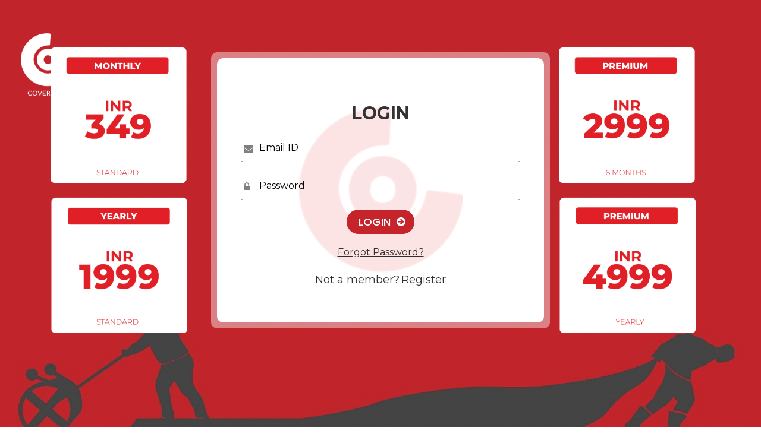

--- FILE ---
content_type: text/html; charset=UTF-8
request_url: https://coversoff.ai/login.php?src=/author.php?aid=40&page=25
body_size: 1581
content:

<!doctype html>
<html lang="en">
  <head>
    <title>Covers Off - A subscription-based fantasy cricket platform </title>
    <meta charset="utf-8">
    <meta name="viewport" content="width=device-width, initial-scale=1, shrink-to-fit=no">

<link rel="shortcut icon" type="image/x-icon" href="https://coversoff-s3.s3.ap-south-1.amazonaws.com/images/fav.png" /> 
  <link href="https://fonts.googleapis.com/css?family=Lato:300,400,700,900&display=swap" rel="stylesheet">

  <link rel="stylesheet" href="https://stackpath.bootstrapcdn.com/font-awesome/4.7.0/css/font-awesome.min.css">
  
  <link rel="stylesheet" href="css/logstyle.css">

  <link rel="preconnect" href="https://fonts.googleapis.com">
<link rel="preconnect" href="https://fonts.gstatic.com" crossorigin>
<link href="https://fonts.googleapis.com/css2?family=Montserrat:wght@400;700&family=Poppins:wght@100;200;300;400;500&display=swap" rel="stylesheet">
<style>
     .loginPlan img{width:90%;}
</style>
  </head>
  <body>

<section class="ftco-section mt-3">

 <div class="">
      <div class="">
          
          <div class="col-md-12 col-lg-6">
          <div class="p-lg-12 text-center align-items-center">
              <div class="text w-100 pt-2 pb-4">

                <a href="/index.php"><img class="loginLogo" src="https://coversoff-s3.s3.ap-south-1.amazonaws.com/images/logo_white.png" /></a>

              </div>
            </div>
            </div>
            </div>
            </div>

    <div class="container">
      <div class="row justify-content-center align-items-center">
        <div class="col-md-6 col-lg-3 loginPlan"><img   src="images/plan99.png" /></div><div class="col-md-12 col-lg-6 whiteBgcon">

<div class="whiteBg">
          <div class="top-wrap p-lg-1 text-center">
          <div class="d-flex">
                <div class="w-100 tleTxt">
                  <h4 class="mt-3" style="font-weight: bold; color: #333;">Login </h4>
                </div>
          </div>
          </div>

          <div class="wrap d-md-flex">

            

            <div class="login-wrap pt-3 pb-2 pr-4 pl-4">

              <form>

              <div id="errorTxt3" style="color:red;"></div>
              
                <div class="form-group mb-3 forgetInputpad1">
                <i class="fa fa-envelope"></i>
                  <input type="text" name="email" class="form-control" id="email" placeholder="Email ID" autocomplete="off" required>
                </div>
                <div class="form-group mb-3 forgetInputpad1">
                <i class="fa fa-lock"></i>
                  <input type="password" name="password" class="form-control" id="password" placeholder="Password" autocomplete="off" required>
                </div>
                <div class="form-group">
                  <input type="button" class="btn btn-primary btn-block loginBtnred loginBtn" id="login" value="Login">
                </div>
                <div class="form-group d-md-flex text-center">
                  <div class="w-100">
                    <a href="forgotpassword.php" class="loginForgetTXt">Forgot Password?</a>
                  </div>
                </div>
                
                <div class="form-group d-md-flex text-center">
                  <div class="w-100 loginRegtxt">
                    <span>Not a member?</span>   <a href="registration.php">Register</a>
                  </div>
                </div>
              </form>
            </div>


 </div>
          </div>



        </div>
        
         <div class="col-md-6 col-lg-3 loginPlan"><img   src="images/plan7999.png" /></div>
         
      </div>
    </div>
  </section>

  </body>
</html>

<script type="text/javascript" src="https://coversoff-s3.s3.ap-south-1.amazonaws.com/js/jquery-1.11.0.min.js"></script>

<script type="text/javascript">
    
$(document).ready(function() {
   
$("#login").click(function(){

var email = $("#email").val();
var password = $("#password").val();

if(email=='')
{
    $("#email").css('border','1px solid #ff0000');
    return false;
}
else if(password=='')
{
    $("#password").css('border','1px solid #ff0000');
    return false;
}

$.ajax({
  
    type: "POST",
    dataType:"json",
    url: 'authenticate.php',
    data: {"email": email,"password":password},
    success: function(res){

        if(res=='success'){
            window.location='/author.php?aid=40';
        }
        if(res=='failed'){
            
            $("#errorTxt3").html("Username or Password is incorrect");
            $("#email").val('');
            $("#password").val('');
        }
                            
        }

})


});


});


</script>